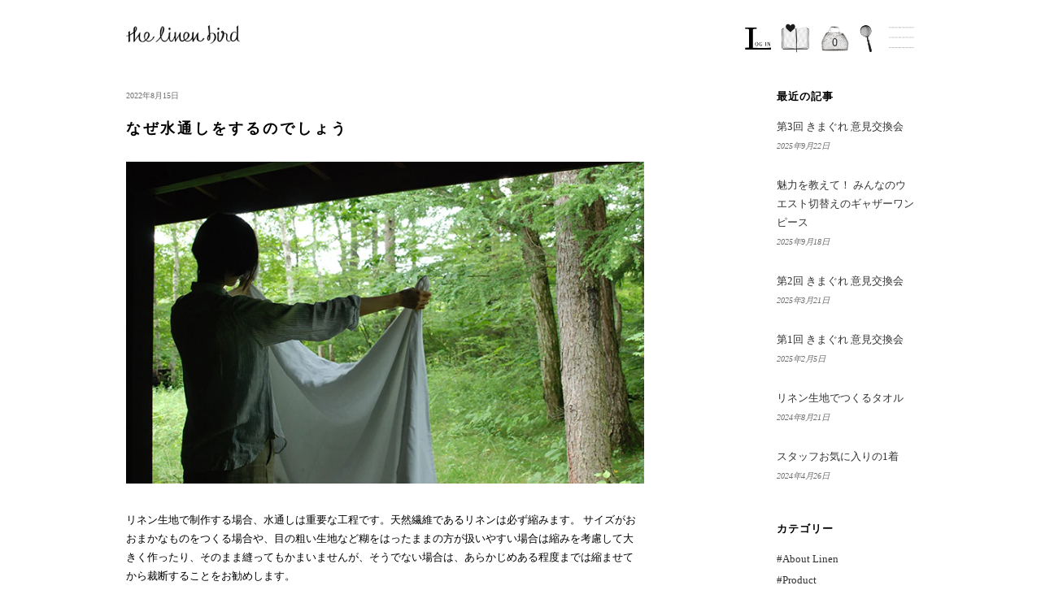

--- FILE ---
content_type: text/html; charset=utf-8
request_url: https://linenbird.com/blogs/about-linen/about-linen08?constraint=%E7%94%9F%E5%9C%B0%E3%81%AE%E8%A9%B1
body_size: 20804
content:
<!doctype html>
<html class="no-js" lang="ja">
<head>
  


  

  <!-- Basic page needs ================================================== -->
  <meta charset="utf-8">
  <meta http-equiv="X-UA-Compatible" content="IE=edge,chrome=1">

  
  <link rel="shortcut icon" href="//linenbird.com/cdn/shop/files/favicon_32x32.png?v=1614841214" type="image/png" />
  

  <!-- Title and description ================================================== -->
  <title>
  なぜ水通しをするのでしょう &ndash; タグ &quot;&quot; &ndash; the linen bird
  </title>

  
  <meta name="description" content="リネン生地で制作する場合、水通しは重要な工程です。天然繊維であるリネンは必ず縮みます。 サイズがおおまかなものをつくる場合や、目の粗い生地など糊をはったままの方が扱いやすい場合は縮みを考慮して大きく作ったり、そのまま縫ってもかまいませんが、そうでない場合は、あらかじめある程度までは縮ませてから裁断することをお勧めします。">
  

  <!-- Social meta ================================================== -->
  <!-- /snippets/social-meta-tags.liquid -->




<meta property="og:site_name" content="the linen bird">
<meta property="og:url" content="https://linenbird.com/blogs/about-linen/about-linen08">
<meta property="og:title" content="なぜ水通しをするのでしょう">
<meta property="og:type" content="article">
<meta property="og:description" content="リネン生地で制作する場合、水通しは重要な工程です。天然繊維であるリネンは必ず縮みます。 サイズがおおまかなものをつくる場合や、目の粗い生地など糊をはったままの方が扱いやすい場合は縮みを考慮して大きく作ったり、そのまま縫ってもかまいませんが、そうでない場合は、あらかじめある程度までは縮ませてから裁断することをお勧めします。">

<meta property="og:image" content="http://linenbird.com/cdn/shop/articles/thumbnail_3aed91b2-8528-47dd-9438-f4c513f42c27_1200x1200.png?v=1660543175">
<meta property="og:image:secure_url" content="https://linenbird.com/cdn/shop/articles/thumbnail_3aed91b2-8528-47dd-9438-f4c513f42c27_1200x1200.png?v=1660543175">


<meta name="twitter:card" content="summary_large_image">
<meta name="twitter:title" content="なぜ水通しをするのでしょう">
<meta name="twitter:description" content="リネン生地で制作する場合、水通しは重要な工程です。天然繊維であるリネンは必ず縮みます。 サイズがおおまかなものをつくる場合や、目の粗い生地など糊をはったままの方が扱いやすい場合は縮みを考慮して大きく作ったり、そのまま縫ってもかまいませんが、そうでない場合は、あらかじめある程度までは縮ませてから裁断することをお勧めします。">


  <!-- Helpers ================================================== -->
  <link rel="canonical" href="https://linenbird.com/blogs/about-linen/about-linen08">
  <meta name="viewport" content="width=device-width,initial-scale=1">
  <meta name="theme-color" content="#333333">

  <!-- CSS ================================================== -->
  <link href="//linenbird.com/cdn/shop/t/25/assets/timber.scss.css?v=10384257968460259401758776264" rel="stylesheet" type="text/css" media="all" />
  <link href="//linenbird.com/cdn/shop/t/25/assets/theme.scss.css?v=158477479074039654201758776264" rel="stylesheet" type="text/css" media="all" />
  <link href="//linenbird.com/cdn/shop/t/25/assets/lbcustomize.css?v=82653561421750941251758776133" rel="stylesheet" type="text/css" media="all" />
  <link href="//linenbird.com/cdn/shop/t/25/assets/lbcustomize-aboutus.css?v=132099657126422741051758776133" rel="stylesheet" type="text/css" media="all" />
  <link href="//linenbird.com/cdn/shop/t/25/assets/lbcustomize-madetoorder.css?v=125410406775875239871758776133" rel="stylesheet" type="text/css" media="all" />
  <link href="//linenbird.com/cdn/shop/t/25/assets/lbcustomize-lessongallery.css?v=95317305702147398651758776133" rel="stylesheet" type="text/css" media="all" />
  <link href="//linenbird.com/cdn/shop/t/25/assets/lbcustomize-shop.css?v=138558978197381816681758776133" rel="stylesheet" type="text/css" media="all" />
  <link href="//linenbird.com/cdn/shop/t/25/assets/lbcustomize-blog.css?v=148977398328511957691758776133" rel="stylesheet" type="text/css" media="all" />
  <link href="//linenbird.com/cdn/shop/t/25/assets/lbcustomize-classes.css?v=44567168817135494231758776133" rel="stylesheet" type="text/css" media="all" />
<script>
    window.theme = window.theme || {};

    var theme = {
      strings: {
        addToCart: "BASKET",
        soldOut: "Sold Out",
        unavailable: "お取り扱いできません",
        zoomClose: "閉じる (Esc)",
        zoomPrev: "前へ (Left arrow key)",
        zoomNext: "次へ (Right arrow key)",
        addressError: "住所を調べる際にエラーが発生しました",
        addressNoResults: "その住所は見つかりませんでした",
        addressQueryLimit: "Google APIの使用量の制限を超えました。\u003ca href=\"https:\/\/developers.google.com\/maps\/premium\/usage-limits\"\u003eプレミアムプラン\u003c\/a\u003eへのアップグレードをご検討ください。",
        authError: "あなたのGoogle Mapsのアカウント認証で問題が発生しました。"
      },
      settings: {
        // Adding some settings to allow the editor to update correctly when they are changed
        enableWideLayout: false,
        typeAccentTransform: false,
        typeAccentSpacing: true,
        baseFontSize: '13px',
        headerBaseFontSize: '30px',
        accentFontSize: '13px'
      },
      variables: {
        mediaQueryMedium: 'screen and (max-width: 768px)',
        bpSmall: false
      },
      moneyFormat: "¥{{amount_no_decimals}}"
    }

    document.documentElement.className = document.documentElement.className.replace('no-js', 'supports-js');
  </script>

  <!-- Header hook for plugins ================================================== -->
  <script>window.performance && window.performance.mark && window.performance.mark('shopify.content_for_header.start');</script><meta name="facebook-domain-verification" content="4neajuekfipjl7clhy173soly62fcv">
<meta name="facebook-domain-verification" content="0l1uhh6shga1uqlg67oxkzvep2ws11">
<meta id="shopify-digital-wallet" name="shopify-digital-wallet" content="/54204563633/digital_wallets/dialog">
<link rel="alternate" type="application/atom+xml" title="Feed" href="/blogs/about-linen.atom" />
<script async="async" src="/checkouts/internal/preloads.js?locale=ja-JP"></script>
<script id="shopify-features" type="application/json">{"accessToken":"fdfd87d3cefd6cc51807c052088e3231","betas":["rich-media-storefront-analytics"],"domain":"linenbird.com","predictiveSearch":false,"shopId":54204563633,"locale":"ja"}</script>
<script>var Shopify = Shopify || {};
Shopify.shop = "linenbird.myshopify.com";
Shopify.locale = "ja";
Shopify.currency = {"active":"JPY","rate":"1.0"};
Shopify.country = "JP";
Shopify.theme = {"name":"Theme name -Minimal- linenbirdHP2509LAなし","id":147312804017,"schema_name":"Minimal","schema_version":"12.3.0","theme_store_id":380,"role":"main"};
Shopify.theme.handle = "null";
Shopify.theme.style = {"id":null,"handle":null};
Shopify.cdnHost = "linenbird.com/cdn";
Shopify.routes = Shopify.routes || {};
Shopify.routes.root = "/";</script>
<script type="module">!function(o){(o.Shopify=o.Shopify||{}).modules=!0}(window);</script>
<script>!function(o){function n(){var o=[];function n(){o.push(Array.prototype.slice.apply(arguments))}return n.q=o,n}var t=o.Shopify=o.Shopify||{};t.loadFeatures=n(),t.autoloadFeatures=n()}(window);</script>
<script id="shop-js-analytics" type="application/json">{"pageType":"article"}</script>
<script defer="defer" async type="module" src="//linenbird.com/cdn/shopifycloud/shop-js/modules/v2/client.init-shop-cart-sync_CSE-8ASR.ja.esm.js"></script>
<script defer="defer" async type="module" src="//linenbird.com/cdn/shopifycloud/shop-js/modules/v2/chunk.common_DDD8GOhs.esm.js"></script>
<script defer="defer" async type="module" src="//linenbird.com/cdn/shopifycloud/shop-js/modules/v2/chunk.modal_B6JNj9sU.esm.js"></script>
<script type="module">
  await import("//linenbird.com/cdn/shopifycloud/shop-js/modules/v2/client.init-shop-cart-sync_CSE-8ASR.ja.esm.js");
await import("//linenbird.com/cdn/shopifycloud/shop-js/modules/v2/chunk.common_DDD8GOhs.esm.js");
await import("//linenbird.com/cdn/shopifycloud/shop-js/modules/v2/chunk.modal_B6JNj9sU.esm.js");

  window.Shopify.SignInWithShop?.initShopCartSync?.({"fedCMEnabled":true,"windoidEnabled":true});

</script>
<script>(function() {
  var isLoaded = false;
  function asyncLoad() {
    if (isLoaded) return;
    isLoaded = true;
    var urls = ["https:\/\/wishlisthero-assets.revampco.com\/store-front\/bundle2.js?shop=linenbird.myshopify.com","https:\/\/omnisnippet1.com\/platforms\/shopify.js?source=scriptTag\u0026v=2025-05-15T12\u0026shop=linenbird.myshopify.com"];
    for (var i = 0; i < urls.length; i++) {
      var s = document.createElement('script');
      s.type = 'text/javascript';
      s.async = true;
      s.src = urls[i];
      var x = document.getElementsByTagName('script')[0];
      x.parentNode.insertBefore(s, x);
    }
  };
  if(window.attachEvent) {
    window.attachEvent('onload', asyncLoad);
  } else {
    window.addEventListener('load', asyncLoad, false);
  }
})();</script>
<script id="__st">var __st={"a":54204563633,"offset":32400,"reqid":"0167af4e-99cc-4937-8424-22991c8212c7-1769756392","pageurl":"linenbird.com\/blogs\/about-linen\/about-linen08?constraint=%E7%94%9F%E5%9C%B0%E3%81%AE%E8%A9%B1","s":"articles-558183809201","u":"42594c02b11d","p":"article","rtyp":"article","rid":558183809201};</script>
<script>window.ShopifyPaypalV4VisibilityTracking = true;</script>
<script id="captcha-bootstrap">!function(){'use strict';const t='contact',e='account',n='new_comment',o=[[t,t],['blogs',n],['comments',n],[t,'customer']],c=[[e,'customer_login'],[e,'guest_login'],[e,'recover_customer_password'],[e,'create_customer']],r=t=>t.map((([t,e])=>`form[action*='/${t}']:not([data-nocaptcha='true']) input[name='form_type'][value='${e}']`)).join(','),a=t=>()=>t?[...document.querySelectorAll(t)].map((t=>t.form)):[];function s(){const t=[...o],e=r(t);return a(e)}const i='password',u='form_key',d=['recaptcha-v3-token','g-recaptcha-response','h-captcha-response',i],f=()=>{try{return window.sessionStorage}catch{return}},m='__shopify_v',_=t=>t.elements[u];function p(t,e,n=!1){try{const o=window.sessionStorage,c=JSON.parse(o.getItem(e)),{data:r}=function(t){const{data:e,action:n}=t;return t[m]||n?{data:e,action:n}:{data:t,action:n}}(c);for(const[e,n]of Object.entries(r))t.elements[e]&&(t.elements[e].value=n);n&&o.removeItem(e)}catch(o){console.error('form repopulation failed',{error:o})}}const l='form_type',E='cptcha';function T(t){t.dataset[E]=!0}const w=window,h=w.document,L='Shopify',v='ce_forms',y='captcha';let A=!1;((t,e)=>{const n=(g='f06e6c50-85a8-45c8-87d0-21a2b65856fe',I='https://cdn.shopify.com/shopifycloud/storefront-forms-hcaptcha/ce_storefront_forms_captcha_hcaptcha.v1.5.2.iife.js',D={infoText:'hCaptchaによる保護',privacyText:'プライバシー',termsText:'利用規約'},(t,e,n)=>{const o=w[L][v],c=o.bindForm;if(c)return c(t,g,e,D).then(n);var r;o.q.push([[t,g,e,D],n]),r=I,A||(h.body.append(Object.assign(h.createElement('script'),{id:'captcha-provider',async:!0,src:r})),A=!0)});var g,I,D;w[L]=w[L]||{},w[L][v]=w[L][v]||{},w[L][v].q=[],w[L][y]=w[L][y]||{},w[L][y].protect=function(t,e){n(t,void 0,e),T(t)},Object.freeze(w[L][y]),function(t,e,n,w,h,L){const[v,y,A,g]=function(t,e,n){const i=e?o:[],u=t?c:[],d=[...i,...u],f=r(d),m=r(i),_=r(d.filter((([t,e])=>n.includes(e))));return[a(f),a(m),a(_),s()]}(w,h,L),I=t=>{const e=t.target;return e instanceof HTMLFormElement?e:e&&e.form},D=t=>v().includes(t);t.addEventListener('submit',(t=>{const e=I(t);if(!e)return;const n=D(e)&&!e.dataset.hcaptchaBound&&!e.dataset.recaptchaBound,o=_(e),c=g().includes(e)&&(!o||!o.value);(n||c)&&t.preventDefault(),c&&!n&&(function(t){try{if(!f())return;!function(t){const e=f();if(!e)return;const n=_(t);if(!n)return;const o=n.value;o&&e.removeItem(o)}(t);const e=Array.from(Array(32),(()=>Math.random().toString(36)[2])).join('');!function(t,e){_(t)||t.append(Object.assign(document.createElement('input'),{type:'hidden',name:u})),t.elements[u].value=e}(t,e),function(t,e){const n=f();if(!n)return;const o=[...t.querySelectorAll(`input[type='${i}']`)].map((({name:t})=>t)),c=[...d,...o],r={};for(const[a,s]of new FormData(t).entries())c.includes(a)||(r[a]=s);n.setItem(e,JSON.stringify({[m]:1,action:t.action,data:r}))}(t,e)}catch(e){console.error('failed to persist form',e)}}(e),e.submit())}));const S=(t,e)=>{t&&!t.dataset[E]&&(n(t,e.some((e=>e===t))),T(t))};for(const o of['focusin','change'])t.addEventListener(o,(t=>{const e=I(t);D(e)&&S(e,y())}));const B=e.get('form_key'),M=e.get(l),P=B&&M;t.addEventListener('DOMContentLoaded',(()=>{const t=y();if(P)for(const e of t)e.elements[l].value===M&&p(e,B);[...new Set([...A(),...v().filter((t=>'true'===t.dataset.shopifyCaptcha))])].forEach((e=>S(e,t)))}))}(h,new URLSearchParams(w.location.search),n,t,e,['guest_login'])})(!0,!0)}();</script>
<script integrity="sha256-4kQ18oKyAcykRKYeNunJcIwy7WH5gtpwJnB7kiuLZ1E=" data-source-attribution="shopify.loadfeatures" defer="defer" src="//linenbird.com/cdn/shopifycloud/storefront/assets/storefront/load_feature-a0a9edcb.js" crossorigin="anonymous"></script>
<script data-source-attribution="shopify.dynamic_checkout.dynamic.init">var Shopify=Shopify||{};Shopify.PaymentButton=Shopify.PaymentButton||{isStorefrontPortableWallets:!0,init:function(){window.Shopify.PaymentButton.init=function(){};var t=document.createElement("script");t.src="https://linenbird.com/cdn/shopifycloud/portable-wallets/latest/portable-wallets.ja.js",t.type="module",document.head.appendChild(t)}};
</script>
<script data-source-attribution="shopify.dynamic_checkout.buyer_consent">
  function portableWalletsHideBuyerConsent(e){var t=document.getElementById("shopify-buyer-consent"),n=document.getElementById("shopify-subscription-policy-button");t&&n&&(t.classList.add("hidden"),t.setAttribute("aria-hidden","true"),n.removeEventListener("click",e))}function portableWalletsShowBuyerConsent(e){var t=document.getElementById("shopify-buyer-consent"),n=document.getElementById("shopify-subscription-policy-button");t&&n&&(t.classList.remove("hidden"),t.removeAttribute("aria-hidden"),n.addEventListener("click",e))}window.Shopify?.PaymentButton&&(window.Shopify.PaymentButton.hideBuyerConsent=portableWalletsHideBuyerConsent,window.Shopify.PaymentButton.showBuyerConsent=portableWalletsShowBuyerConsent);
</script>
<script data-source-attribution="shopify.dynamic_checkout.cart.bootstrap">document.addEventListener("DOMContentLoaded",(function(){function t(){return document.querySelector("shopify-accelerated-checkout-cart, shopify-accelerated-checkout")}if(t())Shopify.PaymentButton.init();else{new MutationObserver((function(e,n){t()&&(Shopify.PaymentButton.init(),n.disconnect())})).observe(document.body,{childList:!0,subtree:!0})}}));
</script>

<script>window.performance && window.performance.mark && window.performance.mark('shopify.content_for_header.end');</script>

  <script src="//linenbird.com/cdn/shop/t/25/assets/jquery-2.2.3.min.js?v=58211863146907186831758776133" type="text/javascript"></script>

  <script src="//linenbird.com/cdn/shop/t/25/assets/lazysizes.min.js?v=155223123402716617051758776133" async="async"></script>
  


<!-- Font icon for header icons -->
<link href="https://wishlisthero-assets.revampco.com/safe-icons/css/wishlisthero-icons.css" rel="stylesheet"/>
<!-- Style for floating buttons and others -->
<style type="text/css">
    .wishlisthero-floating {
        position: absolute;
          right:5px;
        top: 5px;
        z-index: 23;
        border-radius: 100%;
    }

    .wishlisthero-floating:hover {
        background-color: rgba(0, 0, 0, 0.05);
    }

    .wishlisthero-floating button {
        font-size: 20px !important;
        width: 40px !important;
        padding: 0.125em 0 0 !important;
    }


.MuiTypography-body2 ,.MuiTypography-body1 ,.MuiTypography-caption ,.MuiTypography-button ,.MuiTypography-h1 ,.MuiTypography-h2 ,.MuiTypography-h3 ,.MuiTypography-h4 ,.MuiTypography-h5 ,.MuiTypography-h6 ,.MuiTypography-subtitle1 ,.MuiTypography-subtitle2 ,.MuiTypography-overline , MuiButton-root{
     font-family: inherit !important; /*Roboto, Helvetica, Arial, sans-serif;*/
}
.MuiTypography-h1 , .MuiTypography-h2 , .MuiTypography-h3 , .MuiTypography-h4 , .MuiTypography-h5 , .MuiTypography-h6 , .MuiButton-root, .MuiCardHeader-title a{
     font-family: ,  !important;
     font-family: "New York", Iowan Old Style, Apple Garamond, Baskerville, Times New Roman, Droid Serif, Times, Source Serif Pro, serif, Apple Color Emoji, Segoe UI Emoji, Segoe UI Symbol !important;
}

    /****************************************************************************************/
    /* For some theme shared view need some spacing */
    /*
    #wishlist-hero-shared-list-view {
  margin-top: 15px;
  margin-bottom: 15px;
}
#wishlist-hero-shared-list-view h1 {
  padding-left: 5px;
}

#wishlisthero-product-page-button-container {
  padding-top: 15px;
}
*/
    /****************************************************************************************/
    /* #wishlisthero-product-page-button-container button {
  padding-left: 1px !important;
} */
    /****************************************************************************************/
    /* Customize the indicator when wishlist has items AND the normal indicator not working */
    span.wishlist-hero-items-count:not(.wishlist-hero-header-show-count) {
position: absolute;
  top: -5px;
  right: 2px;
  width: 10px;
  height: 10px;
  background-color: black; 
  background-color: #000000; 
    border-radius: 100%;
}
  span.wishlist-hero-items-count.wishlist-hero-header-show-count{
       /*vertical-align: text-bottom;
       margin-right: 5px;*/
    visibility:hidden
  }
@media screen and (max-width: 768px) {
span.wishlist-hero-items-count:not(.wishlist-hero-header-show-count) {
/*top: 3px;
right: -3px;*/

}
  span.wishlist-hero-items-count.wishlist-hero-header-show-count{
       vertical-align: baseline;
  }
} 
</style>
<script>window.wishlisthero_cartDotClasses=['cart-page-link', 'is-visible'];</script>
<script>window.wishlisthero_buttonProdPageClasses=['btn','btn--wide','btn--secondary'];</script>
<script>window.wishlisthero_buttonProdPageFontSize='auto';</script>
 <script type='text/javascript'>try{
   window.WishListHero_setting = {"ButtonColor":"rgba(0, 0, 0, 1)","IconColor":"rgba(255, 255, 255, 1)","IconType":"Heart","ButtonTextBeforeAdding":"ADD TO WISHLIST","ButtonTextAfterAdding":"ADDED TO WISHLIST","AnimationAfterAddition":"None","ButtonTextAddToCart":"ADD TO CART","ButtonTextOutOfStock":"OUT OF STOCK","ButtonTextAddAllToCart":"ADD ALL TO CART","ButtonTextRemoveAllToCart":"REMOVE ALL FROM WISHLIST","AddedProductNotificationText":"Product added to wishlist successfully","AddedProductToCartNotificationText":"Product added to cart successfully","ViewCartLinkText":"View Cart","SharePopup_TitleText":"Share My wishlist","SharePopup_shareBtnText":"Share","SharePopup_shareHederText":"Share on Social Networks","SharePopup_shareCopyText":"Or copy Wishlist link to share","SharePopup_shareCancelBtnText":"cancel","SharePopup_shareCopyBtnText":"copy","SendEMailPopup_BtnText":"send email","SendEMailPopup_FromText":"From Name","SendEMailPopup_ToText":"To email","SendEMailPopup_BodyText":"Body","SendEMailPopup_SendBtnText":"send","SendEMailPopup_TitleText":"Send My Wislist via Email","AddProductMessageText":"Are you sure you want to add all items to cart ?","RemoveProductMessageText":"Are you sure you want to remove this item from your wishlist ?","RemoveAllProductMessageText":"Are you sure you want to remove all items from your wishlist ?","RemovedProductNotificationText":"Product removed from wishlist successfully","AddAllOutOfStockProductNotificationText":"There seems to have been an issue adding items to cart, please try again later","RemovePopupOkText":"ok","RemovePopup_HeaderText":"ARE YOU SURE?","ViewWishlistText":"View wishlist","EmptyWishlistText":"there are no items in this wishlist","BuyNowButtonText":"Buy Now","BuyNowButtonColor":"rgb(144, 86, 162)","BuyNowTextButtonColor":"rgb(255, 255, 255)","Wishlist_Title":"My Wishlist","WishlistHeaderTitleAlignment":"Left","WishlistProductImageSize":"Normal","PriceColor":"rgba(0, 0, 0, 1)","HeaderFontSize":"30","PriceFontSize":"18","ProductNameFontSize":"16","LaunchPointType":"header_menu","DisplayWishlistAs":"popup_window","DisplayButtonAs":"icon_only","PopupSize":"md","HideAddToCartButton":false,"NoRedirectAfterAddToCart":false,"DisableGuestCustomer":true,"LoginPopupContent":"Please login to save your wishlist across devices.","LoginPopupLoginBtnText":"Login","LoginPopupContentFontSize":"20","NotificationPopupPosition":"right","WishlistButtonTextColor":"rgba(255, 255, 255, 1)","EnableRemoveFromWishlistAfterAddButtonText":"REMOVE FROM WISHLIST","_id":"60bed8ae6f953f7d2e80cefd","EnableCollection":false,"EnableShare":true,"RemovePowerBy":false,"EnableFBPixel":false,"DisapleApp":false,"FloatPointPossition":"bottom_right","HeartStateToggle":true,"HeaderMenuItemsIndicator":true,"EnableRemoveFromWishlistAfterAdd":true,"Shop":"linenbird.myshopify.com","shop":"linenbird.myshopify.com","Status":"Active","Plan":"FREE"};  
  }catch(e){ console.error('Error loading config',e); } </script><script>window.is_hulkpo_installed=true</script><!-- BEGIN app block: shopify://apps/hulk-product-options/blocks/app-embed/380168ef-9475-4244-a291-f66b189208b5 --><!-- BEGIN app snippet: hulkapps_product_options --><script>
    
        window.hulkapps = {
        shop_slug: "linenbird",
        store_id: "linenbird.myshopify.com",
        money_format: "¥{{amount_no_decimals}}",
        cart: null,
        product: null,
        product_collections: null,
        product_variants: null,
        is_volume_discount: null,
        is_product_option: true,
        product_id: null,
        page_type: null,
        po_url: "https://productoption.hulkapps.com",
        po_proxy_url: "https://linenbird.com",
        vd_url: "https://volumediscount.hulkapps.com",
        customer: null,
        hulkapps_extension_js: true

    }
    window.is_hulkpo_installed=true
    

      window.hulkapps.page_type = "cart";
      window.hulkapps.cart = {"note":null,"attributes":{},"original_total_price":0,"total_price":0,"total_discount":0,"total_weight":0.0,"item_count":0,"items":[],"requires_shipping":false,"currency":"JPY","items_subtotal_price":0,"cart_level_discount_applications":[],"checkout_charge_amount":0}
      if (typeof window.hulkapps.cart.items == "object") {
        for (var i=0; i<window.hulkapps.cart.items.length; i++) {
          ["sku", "grams", "vendor", "url", "image", "handle", "requires_shipping", "product_type", "product_description"].map(function(a) {
            delete window.hulkapps.cart.items[i][a]
          })
        }
      }
      window.hulkapps.cart_collections = {}
      

    

</script>

<!-- END app snippet --><!-- END app block --><script src="https://cdn.shopify.com/extensions/019c02fb-3214-7e8c-89e5-32df48ed35b1/mr-point-16/assets/mr-point.js" type="text/javascript" defer="defer"></script>
<link href="https://cdn.shopify.com/extensions/019c02fb-3214-7e8c-89e5-32df48ed35b1/mr-point-16/assets/form-embed.css" rel="stylesheet" type="text/css" media="all">
<script src="https://cdn.shopify.com/extensions/019bfe0f-96b2-7808-bdb5-a9d9753cdc9c/productoption-175/assets/hulkcode.js" type="text/javascript" defer="defer"></script>
<link href="https://cdn.shopify.com/extensions/019bfe0f-96b2-7808-bdb5-a9d9753cdc9c/productoption-175/assets/hulkcode.css" rel="stylesheet" type="text/css" media="all">
<link href="https://monorail-edge.shopifysvc.com" rel="dns-prefetch">
<script>(function(){if ("sendBeacon" in navigator && "performance" in window) {try {var session_token_from_headers = performance.getEntriesByType('navigation')[0].serverTiming.find(x => x.name == '_s').description;} catch {var session_token_from_headers = undefined;}var session_cookie_matches = document.cookie.match(/_shopify_s=([^;]*)/);var session_token_from_cookie = session_cookie_matches && session_cookie_matches.length === 2 ? session_cookie_matches[1] : "";var session_token = session_token_from_headers || session_token_from_cookie || "";function handle_abandonment_event(e) {var entries = performance.getEntries().filter(function(entry) {return /monorail-edge.shopifysvc.com/.test(entry.name);});if (!window.abandonment_tracked && entries.length === 0) {window.abandonment_tracked = true;var currentMs = Date.now();var navigation_start = performance.timing.navigationStart;var payload = {shop_id: 54204563633,url: window.location.href,navigation_start,duration: currentMs - navigation_start,session_token,page_type: "article"};window.navigator.sendBeacon("https://monorail-edge.shopifysvc.com/v1/produce", JSON.stringify({schema_id: "online_store_buyer_site_abandonment/1.1",payload: payload,metadata: {event_created_at_ms: currentMs,event_sent_at_ms: currentMs}}));}}window.addEventListener('pagehide', handle_abandonment_event);}}());</script>
<script id="web-pixels-manager-setup">(function e(e,d,r,n,o){if(void 0===o&&(o={}),!Boolean(null===(a=null===(i=window.Shopify)||void 0===i?void 0:i.analytics)||void 0===a?void 0:a.replayQueue)){var i,a;window.Shopify=window.Shopify||{};var t=window.Shopify;t.analytics=t.analytics||{};var s=t.analytics;s.replayQueue=[],s.publish=function(e,d,r){return s.replayQueue.push([e,d,r]),!0};try{self.performance.mark("wpm:start")}catch(e){}var l=function(){var e={modern:/Edge?\/(1{2}[4-9]|1[2-9]\d|[2-9]\d{2}|\d{4,})\.\d+(\.\d+|)|Firefox\/(1{2}[4-9]|1[2-9]\d|[2-9]\d{2}|\d{4,})\.\d+(\.\d+|)|Chrom(ium|e)\/(9{2}|\d{3,})\.\d+(\.\d+|)|(Maci|X1{2}).+ Version\/(15\.\d+|(1[6-9]|[2-9]\d|\d{3,})\.\d+)([,.]\d+|)( \(\w+\)|)( Mobile\/\w+|) Safari\/|Chrome.+OPR\/(9{2}|\d{3,})\.\d+\.\d+|(CPU[ +]OS|iPhone[ +]OS|CPU[ +]iPhone|CPU IPhone OS|CPU iPad OS)[ +]+(15[._]\d+|(1[6-9]|[2-9]\d|\d{3,})[._]\d+)([._]\d+|)|Android:?[ /-](13[3-9]|1[4-9]\d|[2-9]\d{2}|\d{4,})(\.\d+|)(\.\d+|)|Android.+Firefox\/(13[5-9]|1[4-9]\d|[2-9]\d{2}|\d{4,})\.\d+(\.\d+|)|Android.+Chrom(ium|e)\/(13[3-9]|1[4-9]\d|[2-9]\d{2}|\d{4,})\.\d+(\.\d+|)|SamsungBrowser\/([2-9]\d|\d{3,})\.\d+/,legacy:/Edge?\/(1[6-9]|[2-9]\d|\d{3,})\.\d+(\.\d+|)|Firefox\/(5[4-9]|[6-9]\d|\d{3,})\.\d+(\.\d+|)|Chrom(ium|e)\/(5[1-9]|[6-9]\d|\d{3,})\.\d+(\.\d+|)([\d.]+$|.*Safari\/(?![\d.]+ Edge\/[\d.]+$))|(Maci|X1{2}).+ Version\/(10\.\d+|(1[1-9]|[2-9]\d|\d{3,})\.\d+)([,.]\d+|)( \(\w+\)|)( Mobile\/\w+|) Safari\/|Chrome.+OPR\/(3[89]|[4-9]\d|\d{3,})\.\d+\.\d+|(CPU[ +]OS|iPhone[ +]OS|CPU[ +]iPhone|CPU IPhone OS|CPU iPad OS)[ +]+(10[._]\d+|(1[1-9]|[2-9]\d|\d{3,})[._]\d+)([._]\d+|)|Android:?[ /-](13[3-9]|1[4-9]\d|[2-9]\d{2}|\d{4,})(\.\d+|)(\.\d+|)|Mobile Safari.+OPR\/([89]\d|\d{3,})\.\d+\.\d+|Android.+Firefox\/(13[5-9]|1[4-9]\d|[2-9]\d{2}|\d{4,})\.\d+(\.\d+|)|Android.+Chrom(ium|e)\/(13[3-9]|1[4-9]\d|[2-9]\d{2}|\d{4,})\.\d+(\.\d+|)|Android.+(UC? ?Browser|UCWEB|U3)[ /]?(15\.([5-9]|\d{2,})|(1[6-9]|[2-9]\d|\d{3,})\.\d+)\.\d+|SamsungBrowser\/(5\.\d+|([6-9]|\d{2,})\.\d+)|Android.+MQ{2}Browser\/(14(\.(9|\d{2,})|)|(1[5-9]|[2-9]\d|\d{3,})(\.\d+|))(\.\d+|)|K[Aa][Ii]OS\/(3\.\d+|([4-9]|\d{2,})\.\d+)(\.\d+|)/},d=e.modern,r=e.legacy,n=navigator.userAgent;return n.match(d)?"modern":n.match(r)?"legacy":"unknown"}(),u="modern"===l?"modern":"legacy",c=(null!=n?n:{modern:"",legacy:""})[u],f=function(e){return[e.baseUrl,"/wpm","/b",e.hashVersion,"modern"===e.buildTarget?"m":"l",".js"].join("")}({baseUrl:d,hashVersion:r,buildTarget:u}),m=function(e){var d=e.version,r=e.bundleTarget,n=e.surface,o=e.pageUrl,i=e.monorailEndpoint;return{emit:function(e){var a=e.status,t=e.errorMsg,s=(new Date).getTime(),l=JSON.stringify({metadata:{event_sent_at_ms:s},events:[{schema_id:"web_pixels_manager_load/3.1",payload:{version:d,bundle_target:r,page_url:o,status:a,surface:n,error_msg:t},metadata:{event_created_at_ms:s}}]});if(!i)return console&&console.warn&&console.warn("[Web Pixels Manager] No Monorail endpoint provided, skipping logging."),!1;try{return self.navigator.sendBeacon.bind(self.navigator)(i,l)}catch(e){}var u=new XMLHttpRequest;try{return u.open("POST",i,!0),u.setRequestHeader("Content-Type","text/plain"),u.send(l),!0}catch(e){return console&&console.warn&&console.warn("[Web Pixels Manager] Got an unhandled error while logging to Monorail."),!1}}}}({version:r,bundleTarget:l,surface:e.surface,pageUrl:self.location.href,monorailEndpoint:e.monorailEndpoint});try{o.browserTarget=l,function(e){var d=e.src,r=e.async,n=void 0===r||r,o=e.onload,i=e.onerror,a=e.sri,t=e.scriptDataAttributes,s=void 0===t?{}:t,l=document.createElement("script"),u=document.querySelector("head"),c=document.querySelector("body");if(l.async=n,l.src=d,a&&(l.integrity=a,l.crossOrigin="anonymous"),s)for(var f in s)if(Object.prototype.hasOwnProperty.call(s,f))try{l.dataset[f]=s[f]}catch(e){}if(o&&l.addEventListener("load",o),i&&l.addEventListener("error",i),u)u.appendChild(l);else{if(!c)throw new Error("Did not find a head or body element to append the script");c.appendChild(l)}}({src:f,async:!0,onload:function(){if(!function(){var e,d;return Boolean(null===(d=null===(e=window.Shopify)||void 0===e?void 0:e.analytics)||void 0===d?void 0:d.initialized)}()){var d=window.webPixelsManager.init(e)||void 0;if(d){var r=window.Shopify.analytics;r.replayQueue.forEach((function(e){var r=e[0],n=e[1],o=e[2];d.publishCustomEvent(r,n,o)})),r.replayQueue=[],r.publish=d.publishCustomEvent,r.visitor=d.visitor,r.initialized=!0}}},onerror:function(){return m.emit({status:"failed",errorMsg:"".concat(f," has failed to load")})},sri:function(e){var d=/^sha384-[A-Za-z0-9+/=]+$/;return"string"==typeof e&&d.test(e)}(c)?c:"",scriptDataAttributes:o}),m.emit({status:"loading"})}catch(e){m.emit({status:"failed",errorMsg:(null==e?void 0:e.message)||"Unknown error"})}}})({shopId: 54204563633,storefrontBaseUrl: "https://linenbird.com",extensionsBaseUrl: "https://extensions.shopifycdn.com/cdn/shopifycloud/web-pixels-manager",monorailEndpoint: "https://monorail-edge.shopifysvc.com/unstable/produce_batch",surface: "storefront-renderer",enabledBetaFlags: ["2dca8a86"],webPixelsConfigList: [{"id":"524681393","configuration":"{\"config\":\"{\\\"pixel_id\\\":\\\"G-6E8YPLM8XH\\\",\\\"gtag_events\\\":[{\\\"type\\\":\\\"purchase\\\",\\\"action_label\\\":\\\"G-6E8YPLM8XH\\\"},{\\\"type\\\":\\\"page_view\\\",\\\"action_label\\\":\\\"G-6E8YPLM8XH\\\"},{\\\"type\\\":\\\"view_item\\\",\\\"action_label\\\":\\\"G-6E8YPLM8XH\\\"},{\\\"type\\\":\\\"search\\\",\\\"action_label\\\":\\\"G-6E8YPLM8XH\\\"},{\\\"type\\\":\\\"add_to_cart\\\",\\\"action_label\\\":\\\"G-6E8YPLM8XH\\\"},{\\\"type\\\":\\\"begin_checkout\\\",\\\"action_label\\\":\\\"G-6E8YPLM8XH\\\"},{\\\"type\\\":\\\"add_payment_info\\\",\\\"action_label\\\":\\\"G-6E8YPLM8XH\\\"}],\\\"enable_monitoring_mode\\\":false}\"}","eventPayloadVersion":"v1","runtimeContext":"OPEN","scriptVersion":"b2a88bafab3e21179ed38636efcd8a93","type":"APP","apiClientId":1780363,"privacyPurposes":[],"dataSharingAdjustments":{"protectedCustomerApprovalScopes":["read_customer_address","read_customer_email","read_customer_name","read_customer_personal_data","read_customer_phone"]}},{"id":"202178737","configuration":"{\"pixel_id\":\"524163209419610\",\"pixel_type\":\"facebook_pixel\",\"metaapp_system_user_token\":\"-\"}","eventPayloadVersion":"v1","runtimeContext":"OPEN","scriptVersion":"ca16bc87fe92b6042fbaa3acc2fbdaa6","type":"APP","apiClientId":2329312,"privacyPurposes":["ANALYTICS","MARKETING","SALE_OF_DATA"],"dataSharingAdjustments":{"protectedCustomerApprovalScopes":["read_customer_address","read_customer_email","read_customer_name","read_customer_personal_data","read_customer_phone"]}},{"id":"110035121","configuration":"{\"apiURL\":\"https:\/\/api.omnisend.com\",\"appURL\":\"https:\/\/app.omnisend.com\",\"brandID\":\"642f8f0221ff6db6e0b1a017\",\"trackingURL\":\"https:\/\/wt.omnisendlink.com\"}","eventPayloadVersion":"v1","runtimeContext":"STRICT","scriptVersion":"aa9feb15e63a302383aa48b053211bbb","type":"APP","apiClientId":186001,"privacyPurposes":["ANALYTICS","MARKETING","SALE_OF_DATA"],"dataSharingAdjustments":{"protectedCustomerApprovalScopes":["read_customer_address","read_customer_email","read_customer_name","read_customer_personal_data","read_customer_phone"]}},{"id":"shopify-app-pixel","configuration":"{}","eventPayloadVersion":"v1","runtimeContext":"STRICT","scriptVersion":"0450","apiClientId":"shopify-pixel","type":"APP","privacyPurposes":["ANALYTICS","MARKETING"]},{"id":"shopify-custom-pixel","eventPayloadVersion":"v1","runtimeContext":"LAX","scriptVersion":"0450","apiClientId":"shopify-pixel","type":"CUSTOM","privacyPurposes":["ANALYTICS","MARKETING"]}],isMerchantRequest: false,initData: {"shop":{"name":"the linen bird","paymentSettings":{"currencyCode":"JPY"},"myshopifyDomain":"linenbird.myshopify.com","countryCode":"JP","storefrontUrl":"https:\/\/linenbird.com"},"customer":null,"cart":null,"checkout":null,"productVariants":[],"purchasingCompany":null},},"https://linenbird.com/cdn","1d2a099fw23dfb22ep557258f5m7a2edbae",{"modern":"","legacy":""},{"shopId":"54204563633","storefrontBaseUrl":"https:\/\/linenbird.com","extensionBaseUrl":"https:\/\/extensions.shopifycdn.com\/cdn\/shopifycloud\/web-pixels-manager","surface":"storefront-renderer","enabledBetaFlags":"[\"2dca8a86\"]","isMerchantRequest":"false","hashVersion":"1d2a099fw23dfb22ep557258f5m7a2edbae","publish":"custom","events":"[[\"page_viewed\",{}]]"});</script><script>
  window.ShopifyAnalytics = window.ShopifyAnalytics || {};
  window.ShopifyAnalytics.meta = window.ShopifyAnalytics.meta || {};
  window.ShopifyAnalytics.meta.currency = 'JPY';
  var meta = {"page":{"pageType":"article","resourceType":"article","resourceId":558183809201,"requestId":"0167af4e-99cc-4937-8424-22991c8212c7-1769756392"}};
  for (var attr in meta) {
    window.ShopifyAnalytics.meta[attr] = meta[attr];
  }
</script>
<script class="analytics">
  (function () {
    var customDocumentWrite = function(content) {
      var jquery = null;

      if (window.jQuery) {
        jquery = window.jQuery;
      } else if (window.Checkout && window.Checkout.$) {
        jquery = window.Checkout.$;
      }

      if (jquery) {
        jquery('body').append(content);
      }
    };

    var hasLoggedConversion = function(token) {
      if (token) {
        return document.cookie.indexOf('loggedConversion=' + token) !== -1;
      }
      return false;
    }

    var setCookieIfConversion = function(token) {
      if (token) {
        var twoMonthsFromNow = new Date(Date.now());
        twoMonthsFromNow.setMonth(twoMonthsFromNow.getMonth() + 2);

        document.cookie = 'loggedConversion=' + token + '; expires=' + twoMonthsFromNow;
      }
    }

    var trekkie = window.ShopifyAnalytics.lib = window.trekkie = window.trekkie || [];
    if (trekkie.integrations) {
      return;
    }
    trekkie.methods = [
      'identify',
      'page',
      'ready',
      'track',
      'trackForm',
      'trackLink'
    ];
    trekkie.factory = function(method) {
      return function() {
        var args = Array.prototype.slice.call(arguments);
        args.unshift(method);
        trekkie.push(args);
        return trekkie;
      };
    };
    for (var i = 0; i < trekkie.methods.length; i++) {
      var key = trekkie.methods[i];
      trekkie[key] = trekkie.factory(key);
    }
    trekkie.load = function(config) {
      trekkie.config = config || {};
      trekkie.config.initialDocumentCookie = document.cookie;
      var first = document.getElementsByTagName('script')[0];
      var script = document.createElement('script');
      script.type = 'text/javascript';
      script.onerror = function(e) {
        var scriptFallback = document.createElement('script');
        scriptFallback.type = 'text/javascript';
        scriptFallback.onerror = function(error) {
                var Monorail = {
      produce: function produce(monorailDomain, schemaId, payload) {
        var currentMs = new Date().getTime();
        var event = {
          schema_id: schemaId,
          payload: payload,
          metadata: {
            event_created_at_ms: currentMs,
            event_sent_at_ms: currentMs
          }
        };
        return Monorail.sendRequest("https://" + monorailDomain + "/v1/produce", JSON.stringify(event));
      },
      sendRequest: function sendRequest(endpointUrl, payload) {
        // Try the sendBeacon API
        if (window && window.navigator && typeof window.navigator.sendBeacon === 'function' && typeof window.Blob === 'function' && !Monorail.isIos12()) {
          var blobData = new window.Blob([payload], {
            type: 'text/plain'
          });

          if (window.navigator.sendBeacon(endpointUrl, blobData)) {
            return true;
          } // sendBeacon was not successful

        } // XHR beacon

        var xhr = new XMLHttpRequest();

        try {
          xhr.open('POST', endpointUrl);
          xhr.setRequestHeader('Content-Type', 'text/plain');
          xhr.send(payload);
        } catch (e) {
          console.log(e);
        }

        return false;
      },
      isIos12: function isIos12() {
        return window.navigator.userAgent.lastIndexOf('iPhone; CPU iPhone OS 12_') !== -1 || window.navigator.userAgent.lastIndexOf('iPad; CPU OS 12_') !== -1;
      }
    };
    Monorail.produce('monorail-edge.shopifysvc.com',
      'trekkie_storefront_load_errors/1.1',
      {shop_id: 54204563633,
      theme_id: 147312804017,
      app_name: "storefront",
      context_url: window.location.href,
      source_url: "//linenbird.com/cdn/s/trekkie.storefront.c59ea00e0474b293ae6629561379568a2d7c4bba.min.js"});

        };
        scriptFallback.async = true;
        scriptFallback.src = '//linenbird.com/cdn/s/trekkie.storefront.c59ea00e0474b293ae6629561379568a2d7c4bba.min.js';
        first.parentNode.insertBefore(scriptFallback, first);
      };
      script.async = true;
      script.src = '//linenbird.com/cdn/s/trekkie.storefront.c59ea00e0474b293ae6629561379568a2d7c4bba.min.js';
      first.parentNode.insertBefore(script, first);
    };
    trekkie.load(
      {"Trekkie":{"appName":"storefront","development":false,"defaultAttributes":{"shopId":54204563633,"isMerchantRequest":null,"themeId":147312804017,"themeCityHash":"10955487350761010714","contentLanguage":"ja","currency":"JPY","eventMetadataId":"427f8cad-63b0-4851-9a87-00f9a7a211e0"},"isServerSideCookieWritingEnabled":true,"monorailRegion":"shop_domain","enabledBetaFlags":["65f19447","b5387b81"]},"Session Attribution":{},"S2S":{"facebookCapiEnabled":true,"source":"trekkie-storefront-renderer","apiClientId":580111}}
    );

    var loaded = false;
    trekkie.ready(function() {
      if (loaded) return;
      loaded = true;

      window.ShopifyAnalytics.lib = window.trekkie;

      var originalDocumentWrite = document.write;
      document.write = customDocumentWrite;
      try { window.ShopifyAnalytics.merchantGoogleAnalytics.call(this); } catch(error) {};
      document.write = originalDocumentWrite;

      window.ShopifyAnalytics.lib.page(null,{"pageType":"article","resourceType":"article","resourceId":558183809201,"requestId":"0167af4e-99cc-4937-8424-22991c8212c7-1769756392","shopifyEmitted":true});

      var match = window.location.pathname.match(/checkouts\/(.+)\/(thank_you|post_purchase)/)
      var token = match? match[1]: undefined;
      if (!hasLoggedConversion(token)) {
        setCookieIfConversion(token);
        
      }
    });


        var eventsListenerScript = document.createElement('script');
        eventsListenerScript.async = true;
        eventsListenerScript.src = "//linenbird.com/cdn/shopifycloud/storefront/assets/shop_events_listener-3da45d37.js";
        document.getElementsByTagName('head')[0].appendChild(eventsListenerScript);

})();</script>
  <script>
  if (!window.ga || (window.ga && typeof window.ga !== 'function')) {
    window.ga = function ga() {
      (window.ga.q = window.ga.q || []).push(arguments);
      if (window.Shopify && window.Shopify.analytics && typeof window.Shopify.analytics.publish === 'function') {
        window.Shopify.analytics.publish("ga_stub_called", {}, {sendTo: "google_osp_migration"});
      }
      console.error("Shopify's Google Analytics stub called with:", Array.from(arguments), "\nSee https://help.shopify.com/manual/promoting-marketing/pixels/pixel-migration#google for more information.");
    };
    if (window.Shopify && window.Shopify.analytics && typeof window.Shopify.analytics.publish === 'function') {
      window.Shopify.analytics.publish("ga_stub_initialized", {}, {sendTo: "google_osp_migration"});
    }
  }
</script>
<script
  defer
  src="https://linenbird.com/cdn/shopifycloud/perf-kit/shopify-perf-kit-3.1.0.min.js"
  data-application="storefront-renderer"
  data-shop-id="54204563633"
  data-render-region="gcp-us-central1"
  data-page-type="article"
  data-theme-instance-id="147312804017"
  data-theme-name="Minimal"
  data-theme-version="12.3.0"
  data-monorail-region="shop_domain"
  data-resource-timing-sampling-rate="10"
  data-shs="true"
  data-shs-beacon="true"
  data-shs-export-with-fetch="true"
  data-shs-logs-sample-rate="1"
  data-shs-beacon-endpoint="https://linenbird.com/api/collect"
></script>
</head>
  

  
  

<body id="なぜ水通しをするのでしょう" class="template-article"><style>
.modal-custom{display:none;position:fixed;z-index:10000;left:0;top:0;width:100%;height:100%;overflow:auto;background-color:#000;background-color:rgba(0,0,0,.4)}.modal-content-custom{background-color:#fefefe;margin:15% auto;padding:20px;border:1px solid #888;width:80%}.close-custom{color:#aaa;float:right;font-size:28px;font-weight:700;margin-right:-10px;margin-top:-45px}.close-custom:focus,.close-custom:hover{color:#000;text-decoration:none;cursor:pointer}#loader{display:none;position:absolute;left:50%;top:50%;z-index:10000;width:150px;height:150px;margin:-75px 0 0 -75px;border:16px solid #f3f3f3;border-radius:50%;border-top:16px solid #3498db;width:120px;height:120px;-webkit-animation:spin 2s linear infinite;animation:spin 2s linear infinite}@-webkit-keyframes spin{0%{-webkit-transform:rotate(0)}100%{-webkit-transform:rotate(360deg)}}@keyframes spin{0%{transform:rotate(0)}100%{transform:rotate(360deg)}}.animate-bottom{position:relative;-webkit-animation-name:animatebottom;-webkit-animation-duration:1s;animation-name:animatebottom;animation-duration:1s}@-webkit-keyframes animatebottom{from{bottom:-100px;opacity:0}to{bottom:0;opacity:1}}@keyframes animatebottom{from{bottom:-100px;opacity:0}to{bottom:0;opacity:1}}
</style>
<div id="loader"></div>
<div id="myModal" class="modal-custom"> <div class="modal-content-custom"> <div id="purchase_limit_messages"></div><span class="close-custom">&times;</span> </div></div>

<script type="text/javascript">  
  
var template = "article";

var customer_id = "";
  
function myJQueryCode() {
  	
	  var modal = document.getElementById("myModal"),
    span = document.getElementsByClassName("close-custom")[0];
  
    function checkLimit(e,click = false) {
       
      e.customer_id = customer_id;
       
       $.ajax({
          type: "POST",
          url: "/a/cart-update",
          dataType: "json",
          data: e,
          success: function(e) {
              if (1 == e.error) {
                  var t = "<ul>";
                  $.each(e.messages, function(e, n) {
                      t += "<li>" + n + "</li>"
                  }), t += "</ul>", $("#purchase_limit_messages").html(t), document.getElementById("myModal").style.display = "block"
              } else if(click) {
                window.location.replace('/checkout');
              }
              document.getElementById("loader").style.display = "none"
          }
      	});
      }
  
  if(template == 'cart'){
  
      jQuery.getJSON("/cart.js", function(e) {
          checkLimit(e)
      }), span.onclick = function() {
          modal.style.display = "none"
      }, window.onclick = function(e) {
          e.target == modal && (modal.style.display = "none")
      };
  }
  
      jQuery(document).on("click","button[name='checkout']",function(e){
        document.getElementById("loader").style.display = "block";
        e.preventDefault();
        jQuery.getJSON("/cart.js", function(cartItems) {
          	checkLimit(cartItems,true);
      	});
      });
  	
  	  jQuery(document).on("click","input[name='checkout']",function(e){
        document.getElementById("loader").style.display = "block";
        e.preventDefault();
        jQuery.getJSON("/cart.js", function(cartItems) {
          	checkLimit(cartItems,true);
      	});
      });
      
      jQuery(document).on("click",span,function(e){
         modal.style.display = "none";
      });
      
      jQuery(document).on("click","a[href='/checkout']",function(e){
          document.getElementById("loader").style.display = "block";
          e.preventDefault();
          jQuery.getJSON("/cart.js", function(cartItems) {
            	checkLimit(cartItems,true);
        	});
      });
}
if(typeof jQuery=='undefined') {
    var headTag = document.getElementsByTagName("head")[0];
    var jqTag = document.createElement('script');
    jqTag.type = 'text/javascript';
    jqTag.src = 'https://ajax.googleapis.com/ajax/libs/jquery/3.4.1/jquery.min.js';
    jqTag.onload = myJQueryCode;
    headTag.appendChild(jqTag);
} else {
     myJQueryCode();
}
</script>

  <div id="shopify-section-header" class="shopify-section"><style>
  .logo__image-wrapper {
    max-width: 140px;
  }
  /*================= If logo is above navigation ================== */
  

  /*============ If logo is on the same line as navigation ============ */
  


  
    @media screen and (min-width: 769px) {
      .site-nav {
        text-align: right!important;
      }
    }
  
</style>

<div data-section-id="header" data-section-type="header-section">
  <div class="header-bar">
    <div class="wrapper medium-down--hide">
      <div class="post-large--display-table">

        
          <div class="header-bar__left post-large--display-table-cell">

            

            

            

          </div>
        
      </div>
    </div>

    <div class="wrapper post-large--hide announcement-bar--mobile">
      
    </div>

    
  </div>

  <header class="site-header" role="banner">
    <div class="wrapper">

      
        <div class="grid--full post-large--display-table">
          <div class="grid__item post-large--one-third medium--one-third small--one-half post-large--display-table-cell">
            
              <div class="h1 site-header__logo" itemscope itemtype="http://schema.org/Organization">
            
              
                <noscript>
                  
                  <div class="logo__image-wrapper">
                    <img src="//linenbird.com/cdn/shop/files/LBlogo_e920c2dc-9a10-4dda-bef7-9bf5e9e3570f_140x.png?v=1623304121" alt="the linen bird" />
                  </div>
                </noscript>
                <div class="logo__image-wrapper supports-js">
              
                      <!-- 119行段めも書き換え -->
                  <a href="https://linenbird.com" itemprop="url" style="padding-top:16.23931623931624%;">
                    
                    <img class="logo__image lazyload"
                         src="//linenbird.com/cdn/shop/files/LBlogo_e920c2dc-9a10-4dda-bef7-9bf5e9e3570f_300x300.png?v=1623304121"
                         data-src="//linenbird.com/cdn/shop/files/LBlogo_e920c2dc-9a10-4dda-bef7-9bf5e9e3570f_{width}x.png?v=1623304121"
                         data-widths="[120, 180, 360, 540, 720, 900, 1080, 1296, 1512, 1728, 1944, 2048]"
                         data-aspectratio="6.157894736842105"
                         data-sizes="auto"
                         alt="the linen bird"
                         itemprop="logo">
                  </a>
                </div>
              
            
              </div>
            
          </div>
          
          
          
            <div class="grid__item post-large--two-thirds medium--two-thirds small--one-half post-large--display-table-cell lb-header-icons">
              
            <ul class="header-bar__module header-bar__module--list">
              
                <li class="header_login">
                  <a href="/account/login" id="customer_login_link"><img src="//linenbird.com/cdn/shop/files/login_small.png?v=9932136379127840873" alt="Login"></a>
                </li>
              
              <li>



<!-- Wishlist Hero Header Icon -->
 <a class="site-header__icon site-header__link wishlist-hero-header-icon wishlist-hero-header-show-count" href="#hero-wishlist" >
    <i aria-hidden="true" class="wlh-icon-heart-empty wlh-Icon" focusable="false" role="presentation" style="font-size: 1.3em;font-weight:900;padding-top: 3px;color:inherit;"></i>
</a> 
<!-- end --></li>
              <li>
            <a href="/cart" class="cart-page-link header-cart-page-link-btn">
              <span class="cart-count header-bar__cart-count hidden-count">0</span>
            </a></li>
              <li class="header-bar__search small--hide"><a href="/search"><img src="//linenbird.com/cdn/shop/files/search_small.png?v=3845593514877791489" alt="search"></a></li>
              <li class="header-bar__menubtn"><button type="button" class="mobile-nav-trigger" id="MobileNavTrigger" aria-controls="MobileNav" aria-expanded="false">
                <img src="https://cdn.shopify.com/s/files/1/0542/0456/3633/files/humburger01.png?v=1629446452">
        </button></li>
            </ul>
          
             
              
            </div>
          
        </div>
          <nav role="navigation">
  <ul id="MobileNav" class="mobile-nav">
    
      
        
        <li class="mobile-nav__link" aria-haspopup="true">
          <a
            href="/collections"
            class="mobile-nav__sublist-trigger"
            aria-controls="MobileNav-Parent-1"
            aria-expanded="false">
            ONLINE SHOP
            <span class="icon-fallback-text mobile-nav__sublist-expand" aria-hidden="true">
  <span class="icon icon-plus" aria-hidden="true"></span>
  <span class="fallback-text">+</span>
</span>
<span class="icon-fallback-text mobile-nav__sublist-contract" aria-hidden="true">
  <span class="icon icon-minus" aria-hidden="true"></span>
  <span class="fallback-text">-</span>
</span>

          </a>
          <ul
            id="MobileNav-Parent-1"
            class="mobile-nav__sublist">
            
            
              
                
                <li class="mobile-nav__sublist-link">
                  <a
                    href="/collections/the-linen-bird-haberdashery"
                    class="mobile-nav__sublist-trigger"
                    aria-controls="MobileNav-Child-1-1"
                    aria-expanded="false"
                    >
                    the linen bird haberdashery
                    <span class="icon-fallback-text mobile-nav__sublist-expand" aria-hidden="true">
  <span class="icon icon-plus" aria-hidden="true"></span>
  <span class="fallback-text">+</span>
</span>
<span class="icon-fallback-text mobile-nav__sublist-contract" aria-hidden="true">
  <span class="icon icon-minus" aria-hidden="true"></span>
  <span class="fallback-text">-</span>
</span>

                  </a>
                  <ul
                    id="MobileNav-Child-1-1"
                    class="mobile-nav__sublist mobile-nav__sublist--grandchilds">
                    
                      <li class="mobile-nav__sublist-link">
                        <a
                          href="/collections/fabric"
                          >
                          Fabric
                        </a>
                      </li>
                    
                      <li class="mobile-nav__sublist-link">
                        <a
                          href="/collections/tools"
                          >
                          Tools
                        </a>
                      </li>
                    
                      <li class="mobile-nav__sublist-link">
                        <a
                          href="/collections/notions"
                          >
                          Notions
                        </a>
                      </li>
                    
                      <li class="mobile-nav__sublist-link">
                        <a
                          href="/collections/kit"
                          >
                          Kit
                        </a>
                      </li>
                    
                      <li class="mobile-nav__sublist-link">
                        <a
                          href="/collections/patterns-books"
                          >
                          Patterns &amp; Books
                        </a>
                      </li>
                    
                      <li class="mobile-nav__sublist-link">
                        <a
                          href="/collections/order01"
                          >
                          セミオーダー会
                        </a>
                      </li>
                    
                      <li class="mobile-nav__sublist-link">
                        <a
                          href="/collections/coucou"
                          >
                          おしゃれぐまクゥクゥのたのしい一日
                        </a>
                      </li>
                    
                  </ul>
                </li>
              
            
              
                <li class="mobile-nav__sublist-link">
                  <a
                    href="https://tlbhome.com/"
                    >
                    the linen bird home
                  </a>
                </li>
              
            
          </ul>
        </li>
      
    
      
        
        <li class="mobile-nav__link" aria-haspopup="true">
          <a
            href="#"
            class="mobile-nav__sublist-trigger"
            aria-controls="MobileNav-Parent-2"
            aria-expanded="false">
            SHOP
            <span class="icon-fallback-text mobile-nav__sublist-expand" aria-hidden="true">
  <span class="icon icon-plus" aria-hidden="true"></span>
  <span class="fallback-text">+</span>
</span>
<span class="icon-fallback-text mobile-nav__sublist-contract" aria-hidden="true">
  <span class="icon icon-minus" aria-hidden="true"></span>
  <span class="fallback-text">-</span>
</span>

          </a>
          <ul
            id="MobileNav-Parent-2"
            class="mobile-nav__sublist">
            
            
              
                <li class="mobile-nav__sublist-link">
                  <a
                    href="/pages/the-linen-bird-futako"
                    >
                    the linen bird 二子玉川
                  </a>
                </li>
              
            
              
                <li class="mobile-nav__sublist-link">
                  <a
                    href="/pages/the-linen-bird-kitahama"
                    >
                    the linen bird 北浜
                  </a>
                </li>
              
            
              
                <li class="mobile-nav__sublist-link">
                  <a
                    href="/blogs/news"
                    >
                    NEWS
                  </a>
                </li>
              
            
              
                <li class="mobile-nav__sublist-link">
                  <a
                    href="/pages/about-us"
                    >
                    ABOUT US
                  </a>
                </li>
              
            
          </ul>
        </li>
      
    
      
        <li class="mobile-nav__link">
          <a
            href="/blogs/classes"
            class="mobile-nav"
            >
            WORKSHOP
          </a>
        </li>
      
    
      
        <li class="mobile-nav__link">
          <a
            href="/blogs/event"
            class="mobile-nav"
            >
            EVENT
          </a>
        </li>
      
    
      
        
        <li class="mobile-nav__link" aria-haspopup="true">
          <a
            href="#"
            class="mobile-nav__sublist-trigger"
            aria-controls="MobileNav-Parent-5"
            aria-expanded="false">
            MADE TO ORDER
            <span class="icon-fallback-text mobile-nav__sublist-expand" aria-hidden="true">
  <span class="icon icon-plus" aria-hidden="true"></span>
  <span class="fallback-text">+</span>
</span>
<span class="icon-fallback-text mobile-nav__sublist-contract" aria-hidden="true">
  <span class="icon icon-minus" aria-hidden="true"></span>
  <span class="fallback-text">-</span>
</span>

          </a>
          <ul
            id="MobileNav-Parent-5"
            class="mobile-nav__sublist">
            
            
              
                <li class="mobile-nav__sublist-link">
                  <a
                    href="https://order.linenbird.com/linen_kurashi/"
                    >
                    SOFT FURNISHING
                  </a>
                </li>
              
            
              
                
                <li class="mobile-nav__sublist-link">
                  <a
                    href="/pages/made-to-order"
                    class="mobile-nav__sublist-trigger"
                    aria-controls="MobileNav-Child-5-2"
                    aria-expanded="false"
                    >
                    CLOTHING
                    <span class="icon-fallback-text mobile-nav__sublist-expand" aria-hidden="true">
  <span class="icon icon-plus" aria-hidden="true"></span>
  <span class="fallback-text">+</span>
</span>
<span class="icon-fallback-text mobile-nav__sublist-contract" aria-hidden="true">
  <span class="icon icon-minus" aria-hidden="true"></span>
  <span class="fallback-text">-</span>
</span>

                  </a>
                  <ul
                    id="MobileNav-Child-5-2"
                    class="mobile-nav__sublist mobile-nav__sublist--grandchilds">
                    
                      <li class="mobile-nav__sublist-link">
                        <a
                          href="/pages/made-to-order"
                          >
                          Catalog
                        </a>
                      </li>
                    
                      <li class="mobile-nav__sublist-link">
                        <a
                          href="/blogs/made-to-order-gallery"
                          >
                          Gallery
                        </a>
                      </li>
                    
                  </ul>
                </li>
              
            
          </ul>
        </li>
      
    
      
        <li class="mobile-nav__link">
          <a
            href="/blogs/about-linen"
            class="mobile-nav"
            aria-current="page">
            ABOUT LINEN
          </a>
        </li>
      
    
      
        
        <li class="mobile-nav__link" aria-haspopup="true">
          <a
            href="#"
            class="mobile-nav__sublist-trigger"
            aria-controls="MobileNav-Parent-7"
            aria-expanded="false">
            INSTAGRAM
            <span class="icon-fallback-text mobile-nav__sublist-expand" aria-hidden="true">
  <span class="icon icon-plus" aria-hidden="true"></span>
  <span class="fallback-text">+</span>
</span>
<span class="icon-fallback-text mobile-nav__sublist-contract" aria-hidden="true">
  <span class="icon icon-minus" aria-hidden="true"></span>
  <span class="fallback-text">-</span>
</span>

          </a>
          <ul
            id="MobileNav-Parent-7"
            class="mobile-nav__sublist">
            
            
              
                <li class="mobile-nav__sublist-link">
                  <a
                    href="https://www.instagram.com/thelinenbird_haberdashery/"
                    >
                    the linen bird haberdashery
                  </a>
                </li>
              
            
              
                <li class="mobile-nav__sublist-link">
                  <a
                    href="https://www.instagram.com/thelinenbird_futakotamagawa/"
                    >
                    the linen bird Futakotamagawa
                  </a>
                </li>
              
            
              
                <li class="mobile-nav__sublist-link">
                  <a
                    href="https://www.instagram.com/thelinenbird_kitahama/"
                    >
                    the linen bird Kitahama
                  </a>
                </li>
              
            
              
                <li class="mobile-nav__sublist-link">
                  <a
                    href="https://www.instagram.com/tlb_home/"
                    >
                    TLB HOME
                  </a>
                </li>
              
            
          </ul>
        </li>
      
    

   <!-- 
      
        <li class="mobile-nav__link">
          <a href="/account/login" id="customer_login_link">ログイン</a>
        </li>
        <li class="mobile-nav__link">
          <a href="/account/register" id="customer_register_link">会員登録</a>
        </li>
      
    -->

    <li class="mobile-nav__link">
      
        <div class="header-bar__module header-bar__search">
          


  <form action="/search" method="get" class="header-bar__search-form clearfix" role="search">
    
    <button type="submit" class="btn btn--search icon-fallback-text header-bar__search-submit">
      <span class="icon icon-search" aria-hidden="true"></span>
      <span class="fallback-text">検索する</span>
    </button>
    <input type="search" name="q" value="" aria-label="検索する" class="header-bar__search-input" placeholder="検索する">
  </form>


        </div>
      
    </li>
  </ul>
</nav>

      

    </div>
  </header>
</div>


</div>

  <main class="wrapper main-content" role="main">
    <div class="grid">
        <div class="grid__item">
          

<div id="shopify-section-lb-article" class="shopify-section">







<div class="grid" data-section-id="lb-article" data-section-type="lb-article">

  <article class="grid__item post-large--four-fifths" itemscope itemtype="http://schema.org/Article">

    <div class="grid">
      <div class="grid__item post-large--ten-twelfths">

        
        
        <header class="section-header">
          
          <p class="article-datetime">
 <time datetime="2022-08-15T15:06:20Z">2022年8月15日</time>
            
  
            <!-- タグ出力 -->



  
        <!-- ENDタグ出力 --> 
            
            
          <!--
          
            <span class="meta-sep">&#8226;</span>
            
              <a href="/blogs/about-linen/tagged/about-linen">#About Linen</a>
            
          -->
        </p>
          <h1 class="section-header__title">なぜ水通しをするのでしょう</h1>
        </header>

        

        <div class="rte" itemprop="articleBody">
          <div>
<img src="https://cdn.shopify.com/s/files/1/0542/0456/3633/files/aboutlinen04.png?v=1660533674" alt="なぜ水通しをするのでしょう"><br>
<p class="lead">リネン生地で制作する場合、水通しは重要な工程です。天然繊維であるリネンは必ず縮みます。 サイズがおおまかなものをつくる場合や、目の粗い生地など糊をはったままの方が扱いやすい場合は縮みを考慮して大きく作ったり、そのまま縫ってもかまいませんが、そうでない場合は、あらかじめある程度までは縮ませてから裁断することをお勧めします。</p>
</div>
<section>
<h3 class="blogSubtitle">◇ 裁断した後の縮みをなるべく少なく</h3>
<h4 class="blogSubtitle">生地の地直し</h4>
<p>織り機では直角に交わっていた縦糸と横糸も、さまざまな工程を経るとゆがみが生じます。そのまま縫製してしまうと、ひねりが加わるなどの不具合が起こります。 そこで、水通しをして癖をほどいてから、アイロンでなるたけ直交するように生地をならします。</p>
</section>
<section>
<h4 class="blogSubtitle">お化粧を落として本来の風合いを取り戻す</h4>
<p>生地を織る段階でスムーズに作業が進むように、機にかけられる糸には糊（のり）がついています。 そのため、織りあがった生地や縫製された製品には、お化粧の糊がついてピンとはったままです。また、生機（きばた＝織り機から外したままの生地）の無漂白・未晒し生地にとっては、灰汁（あく）を抜くための重要な作業でもあります。 本来の風合いがいきるアイテムや、ナイトウェアに袖を通す前などには、水通しをして、糊を溶かしだしましょう。<br><br><span>しかし、水通しは適した方法で行わないと、せっかく選んだ生地がだいなしになってしまいます。どのようなことに注意すればよいのでしょうか。</span></p>
</section>
<section>
<h3 class="blogSubtitle">◇ 水通しは、洗濯機や浴槽などでゆっくりと行います</h3>
<h4 class="blogSubtitle">洗濯機で行う場合</h4>
<p>きっちりと折りたたんだまま洗濯機に入れたり、生地のボリュームに対して少ない水量で行うと、生地が十分に浸らなかったり、部分的にこすれたりすることがあります。すると、縮みむらが生じたりたたみ角で色落ちしてしまいます。 生地が泳ぐくらいのたっぷりの水に数時間つけおき（つけおきコースなど）、その後普通に洗濯して、軽めに脱水します。</p>
<div>
<img src="https://cdn.shopify.com/s/files/1/0542/0456/3633/files/aboutlinen04-01.png?v=1659940722" alt="リネンの水通し">
<p>△ <em>（左）水が少なくきっちり畳んだまま　（右）おった部分で白く色が抜けてしまった状態</em></p>
</div>
<div>
<img src="https://cdn.shopify.com/s/files/1/0542/0456/3633/files/aboutlinen04-01_2.png?v=1659940761" alt="リネンの水通し">
<p>△ <em>生地が泳ぐくらいたっぷりの水で</em></p>
</div>
<h4 class="blogSubtitle">小さなものなら洗面器やボール、大きなものなら浴槽へ</h4>
<p>大きめの生地は、洗濯機の水量を最大にしても充分にできるかどうか心配です。そこでおすすめなのが、洗濯機よりも水量の多い、浴槽に浸ける方法です。ぬるま湯につけると、糊が溶け出しやすく、より効果的です。ナイトウェアやベッドリネンなど肌に触れるアイテムにも向いています。お風呂の残り湯を利用してもよいでしょう。 ひと晩つけて次の日の朝、すすいで絞るか、洗濯機をまわしてから軽く脱水します。</p>
</section>
<section>
<div>
<img src="https://cdn.shopify.com/s/files/1/0542/0456/3633/files/aboutlinen04-02_6f603721-419e-43e5-9d8c-b2487598813c.png?v=1660535764" alt="なぜ水通しをするのでしょう"><br>
<p>△ <em>大きめのものは浴槽へ</em></p>
</div>
<p style="margin-top: 2em;">水通しはお湯で行う場合も多いため湯通しとも言われ、湯通しを請け負うプロもいます。プロが行う生地への加工には「湯のし」もあります。「湯のし」とは蒸気を吹き付けてからアイロンでおさえて、生地のゆがみを直したり収縮させたりする加工です。単独でも行われますが、水通しにプラスすることにより、さらに布地が安定します。</p>
</section>
<section>
<h3 class="blogSubtitle">◇ 地直し</h3>
<h4 class="blogSubtitle">仕上げにアイロン</h4>
<p>すすぎが終わったら、シワにならないよう軽めに脱水して、日陰で干します。 そして、効果が出やすいよう、生乾きのうちに地直しをします。 ゆがみが大きい場合は、縦方向や斜め方向に引っ張って整えます。 布目をよく見て、縦糸と横糸が平行になるように、アイロンをかけて整えていきます。</p>
<p> <img src="https://cdn.shopify.com/s/files/1/0542/0456/3633/files/aboutlinen04-5_01f5bc8e-f4db-46bf-8dfb-6de7e88eb43b.png?v=1660277016" alt="なぜ水通しをするのでしょう"></p>
<h4 class="blogSubtitle">乾燥機にかけてみたら…</h4>
<p>水通しや洗濯をして、いざ干す段になると、おっくうになることもある大判のシーツやブランケット。じめじめした日、乾燥機にかけてしまった…リネンバードスタッフに意外と多い、リネン生地でも乾燥機にかけてしまう派。 乾燥機にかけると、びっくりするくらい縮んでしまい、数年先まで使い込んだ後のような風貌になります。新品のものでもくったりとしたリネンらしい柔らかさも味わえます。つまりは繊維を傷めているということなのですが。（あくまでも裏技、おすすめはしません…） 実際に、リネン工場でも、生地をソフトにする仕上げ加工として、似た方法が行われています。</p>
</section>
        </div>

        

        
        
          <hr class="hr--clear hr--small">
          <p class="clearfix">
            
              <span class="left">
                &larr; <a href="/blogs/about-linen/neringa" title="">Older Post</a>
              </span>
            
            
              <span class="right">
                <a href="/blogs/about-linen/about-linen09" title="">Newer Post</a> &rarr;
              </span>
            
          </p>
        

        

      </div>
    </div>
  </article>

  <aside class="sidebar grid__item post-large--one-fifth">
    <h3 class="h4">最近の記事</h3>

  <p>
    <a href="/blogs/about-linen/%E3%81%8D%E3%81%BE%E3%81%90%E3%82%8C%E6%84%8F%E8%A6%8B%E4%BA%A4%E6%8F%9B%E4%BC%9A-%E7%AC%AC3%E5%9B%9E">第3回  きまぐれ 意見交換会</a>
    <br>
    <time pubdate datetime="2025-09-22T16:17:25Z">
      <em class="text-light">2025年9月22日</em>
    </time>
  </p>

  <p>
    <a href="/blogs/about-linen/colmun2025">魅力を教えて！ みんなのウエスト切替えのギャザーワンピース</a>
    <br>
    <time pubdate datetime="2025-09-18T15:23:31Z">
      <em class="text-light">2025年9月18日</em>
    </time>
  </p>

  <p>
    <a href="/blogs/about-linen/%E3%81%8D%E3%81%BE%E3%81%90%E3%82%8C-curtein">第2回  きまぐれ 意見交換会</a>
    <br>
    <time pubdate datetime="2025-03-21T16:02:28Z">
      <em class="text-light">2025年3月21日</em>
    </time>
  </p>

  <p>
    <a href="/blogs/about-linen/%E3%81%8D%E3%81%BE%E3%81%90%E3%82%8C">第1回  きまぐれ 意見交換会</a>
    <br>
    <time pubdate datetime="2025-02-05T14:17:53Z">
      <em class="text-light">2025年2月5日</em>
    </time>
  </p>

  <p>
    <a href="/blogs/about-linen/about-linen19">リネン生地でつくるタオル</a>
    <br>
    <time pubdate datetime="2024-08-21T10:36:55Z">
      <em class="text-light">2024年8月21日</em>
    </time>
  </p>

  <p>
    <a href="/blogs/about-linen/2404order3">スタッフお気に入りの1着</a>
    <br>
    <time pubdate datetime="2024-04-26T16:45:13Z">
      <em class="text-light">2024年4月26日</em>
    </time>
  </p>



  <h3 class="h4">カテゴリー</h3>
  <ul>
    
      
      <li><a href="/blogs/about-linen/about-linen08?constraint=about-linen" title="Show products matching tag #About Linen">#About Linen</a></li>
      
    
      
      <li><a href="/blogs/about-linen/about-linen08?constraint=product" title="Show products matching tag #Product">#Product</a></li>
      
    
      
      <li><a href="/blogs/about-linen/about-linen08?constraint=%E7%94%9F%E5%9C%B0%E3%81%AE%E8%A9%B1" title="Show products matching tag #生地の話">#生地の話</a></li>
      
    
  </ul>


  </aside>
</div>






</div>

        </div>
    </div>
  </main>
  <div id="shopify-section-footer" class="shopify-section"><footer class="site-footer small--text-center" role="contentinfo">

<div class="wrapper">

  <div class="grid-uniform">

    

    

    
      
          <div class="grid__item post-large--one-quarter medium--one-half">
            <h3 class="h4">SHOP</h3>
            <div class="rte"></div>
            <div class="rte"><div>
<strong>リネンバード 二子玉川</strong><ul>
<li>〒158-0094 東京都世田谷区玉川3-12-11</li>
<li>open／10:30 - 18:00 水曜定休</li>
<li>info@linenbird.com</li>
<li>03-5797-5517</li>
<li>
<a href="https://www.instagram.com/thelinenbird_haberdashery/" target="_blank"><img class="footer-snsimg" src="https://cdn.shopify.com/s/files/1/0542/0456/3633/files/1.png?v=1617086251"></a><a href="https://www.instagram.com/thelinenbird_futakotamagawa/" target="_blank"><img class="footer-snsimg" src="https://cdn.shopify.com/s/files/1/0542/0456/3633/files/1.png?v=1617086251"></a><a href="https://goo.gl/maps/qYSAD56qFSDuGD1F7" target="_blank"><img class="footer-mapimg" src="https://cdn.shopify.com/s/files/1/0542/0456/3633/files/3.png?v=1620963554"></a>
</li>
</ul>
</div>



<div>
<strong>リネンバード 北浜</strong><ul>
<li>〒541-0043 大阪府大阪市中央区高麗橋1-7-3<br>北浜プラザ内1F</li>
<li>open／10:30 - 19:00 木曜定休</li>
<li>kitahama@linenbird.com</li>
<li>06-6223-5517</li>
<li>
<a href="https://www.instagram.com/thelinenbird_kitahama/" target="_blank"><img class="footer-snsimg" src="https://cdn.shopify.com/s/files/1/0542/0456/3633/files/1.png?v=1617086251"></a><a href="https://goo.gl/maps/pa5w3B2WA3kVQv5i9" target="_blank"><img class="footer-mapimg" src="https://cdn.shopify.com/s/files/1/0542/0456/3633/files/3.png?v=1620963554"></a>
</li>
</ul>
</div></div>
          </div>


        
    
      
          <div class="grid__item post-large--one-quarter medium--one-half">
            
            <h3 class="h4">the linen bird online shop</h3>
            
            <ul class="site-footer__links">
              
                <li><a href="https://linenbird.myshopify.com/account/login">会員登録・変更</a></li>
              
                <li><a href="/account">マイページ</a></li>
              
                <li><a href="/pages/guide">お買い物ガイド</a></li>
              
                <li><a href="/pages/contact">online shop お問い合わせ</a></li>
              
                <li><a href="/policies/privacy-policy">プライバシーポリシー</a></li>
              
                <li><a href="/policies/legal-notice">特定商取引法に基づく表示</a></li>
              
            </ul>
          </div>

        
    
      
          <div class="grid__item post-large--one-quarter medium--one-half">
            <h3 class="h4">online shop CONTACT</h3>
            <div class="rte"></div>
            <div class="rte">mail：online@linenbird.com<br>
10：00～17：00<br>土・日曜・祝 定休<br>
〒158-0094 東京都世田谷区玉川3-12-11<br>
<a href="https://linenbird.myshopify.com/pages/contact">online shop お問い合わせ</a></div>
          </div>


        
    
      
          <div class="grid__item post-large--one-quarter medium--one-half footer_newsletter">
            <!--<h3 class="h4">ニュースレター</h3>-->
            
              <p>メールマガジンを購読する</p>
            
            <div class="form-vertical small--hide">
  <form method="post" action="/contact#contact_form" id="contact_form" accept-charset="UTF-8" class="contact-form"><input type="hidden" name="form_type" value="customer" /><input type="hidden" name="utf8" value="✓" />
    
    
      <input type="hidden" name="contact[tags]" value="newsletter">
      <input type="email" value="" placeholder="メールアドレスをご入力ください" name="contact[email]" id="Email" class="input-group-field" aria-label="メールアドレスをご入力ください" autocorrect="off" autocapitalize="off">
      <input type="submit" class="btn" name="subscribe" id="subscribe" value="登録する">
    
  </form>
</div>
<div class="form-vertical post-large--hide large--hide medium--hide">
  <form method="post" action="/contact#contact_form" id="contact_form" accept-charset="UTF-8" class="contact-form"><input type="hidden" name="form_type" value="customer" /><input type="hidden" name="utf8" value="✓" />
    
    
      <input type="hidden" name="contact[tags]" value="newsletter">
      <div class="input-group">
        <input type="email" value="" placeholder="メールアドレスをご入力ください" name="contact[email]" id="Email" class="input-group-field" aria-label="メールアドレスをご入力ください" autocorrect="off" autocapitalize="off">
        <span class="input-group-btn">
          <button type="submit" class="btn" name="commit" id="subscribe">登録する</button>
        </span>
      </div>
    
  </form>
</div>

          </div>

      
    
  </div>

  <hr class="hr--small hr--clear">

  <div class="grid">
    <div class="grid__item text-center">
      <p class="site-footer__links"> &copy; 2026, <a href="/" title="">the linen bird</a>. </p>
    </div>
  </div>

  
</div>

  


</footer>






<style> 
.h4 {
  font-size:1.3rem;
}

  </style></div>

  


  <ul hidden>
    <li id="a11y-refresh-page-message">選択範囲を選択すると、ページ全体がリフレッシュされます</li>
    <li id="a11y-external-message">新しいウィンドウで開く</li>
    <li id="a11y-new-window-external-message">外部のウェブサイトを新しいウィンドウで開く</li>
  </ul>

  <script src="//linenbird.com/cdn/shop/t/25/assets/theme.js?v=111521626819710852421758776133" type="text/javascript"></script>
 
      
    

    
    

    <div class="back-to-top hide"><a href="#"></a></div>
    <!--<span>Back to the top</span>--> 
    </a>
    <link href="//use.fontawesome.com/releases/v5.6.4/css/all.css" rel="stylesheet" type="text/css" media="all" />
    
<style>
.back-to-top{
  width: 50px;
  height: 50px;
  position: fixed;
  right: 2em;
  bottom: 3em;
  background: #333;
  opacity: 0.6;
  border-radius: 50%;
}
.back-to-top a{
  position: relative;
  display: block;
  width: 50px;
  height: 50px;
  text-decoration: none;
}
.back-to-top a::before{
  font-family: 'Font Awesome 5 Free';
  font-weight: 900;
  content: '\f0d8';
  font-size: 25px;
  color: #fff;
  position: absolute;
  width: 25px;
  height: 25px;
  top: 0;
  bottom: 5;
  right: 0;
  left: 0;
  margin: auto;
  text-align: center;
  
    .hide {
    display: none!important;
    }
    </style>

    <script>
    (function() {
    function trackScroll() {
        var scrolled = window.pageYOffset;
        var coords = 300;

        if (scrolled > coords) {
        goTopBtn.classList.remove('hide');
        }
        if (scrolled < coords) {
        goTopBtn.classList.add('hide');
        }
    }

    function backToTop() {
        if (window.pageYOffset > 0) {
        window.scrollBy(0, -80);
        setTimeout(backToTop, 0);
        }
    }

    var goTopBtn = document.querySelector('.back-to-top');

    window.addEventListener('scroll', trackScroll);
    goTopBtn.addEventListener('click', backToTop);
    })();
    </script>
  
<div id="shopify-block-AWnhHZE1iajltdUlLV__5398662086541004797" class="shopify-block shopify-app-block">


  
  </div></body>
</html>


--- FILE ---
content_type: text/css
request_url: https://linenbird.com/cdn/shop/t/25/assets/lbcustomize.css?v=82653561421750941251758776133
body_size: 1048
content:
/** Shopify CDN: Minification failed

Line 32:1 "@import" is only valid at the top level
Line 39:3 "@import" is only valid at the top level

**/
/* The linen bird customize */
html {font-size:62.5%; }
body, input, textarea, button, select {
 font-family: 'YuMincho','Yu Mincho','Yu Mincho Light','游明朝体',serif;  
 font-size: 1.3rem; /* currently ems cause chrome bug misinterpreting rems on body element */
 line-height: 1.8;
 font-weight: 400;
 color: #000;
}

h1, .h1, h2, .h2, h3, .h3, h4, .h4, h5, .h5, h6, .h6 {
 font-family: 'YuMincho','Yu Mincho','Yu Mincho Light','游明朝体',serif;  
 font-size: 1.6rem;
}


h1 { letter-spacing: 0.3rem;}
h2 { letter-spacing: 0.3rem; }
h3 { letter-spacing: 0.1rem; }
h4 { letter-spacing: 0.08rem; }
h5 { letter-spacing: 0.05rem; }
h6 { letter-spacing: 0; }


.quicksand{
 @import url('https://fonts.googleapis.com/css2?family=Quicksand:wght@500&display=swap');
 font-family: "Quicksand", "sans-serif";
 font-size: 1.4rem;
 letter-spacing: 0.5rem;
}

.kiwi{
   @import url('https://fonts.googleapis.com/css2?family=Kiwi+Maru:wght@300&family=Montserrat:wght@200&family=Sawarabi+Mincho&family=Shippori+Mincho&display=swap');
 font-family:"Kiwi Maru", "serif";
 letter-spacing: 0.5rem;
}

/* Larger than phablet */
@media (min-width: 768px) {

}


/* Links */
a {
  text-decoration: none; }
a:hover {
  text-decoration: none;  }
a:hover img {
  text-decoration: none; 
  border-bottom: none; }



/* HEADER –––––––––––––––––––––––––––––––––––––––––––––––––– */

/*.header-bar{display:none;}*/

.site-header {
  padding: 0;
}

.site-header__logo{
  margin-bottom:0.6em;
}
.header-bar__module--list {
  height:36px;
  margin-left:12px;
  margin-bottom:8px;
  mix-blend-mode: multiply;
  display:flex;
  justify-content: flex-end;
}
.header-bar__module--list li {
  margin-left: 12px !important;
}
.header_login img,
.header_logout img {
  height:28px;
  width:;
  margin-top: 4px;
}

.wishlist-hero-header-icon {
  background: url('/cdn/shop/files/okiniiri.png?v=1625467703') no-repeat center center;
  background-size: contain;
  width: 36px;
  height:36px;
  display: inline-block;
}
.wishlist-hero-header-icon i {
  display:none;
}
.header-bar__module .header-cart-page-link-btn {
  background: url('/cdn/shop/files/cart.png?v=1625467703') no-repeat center center;
  background-size: contain;
  width: 36px;
  height:36px;
  display: inline-block;
}
.supports-fontface .header-bar__cart-icon.icon:before,
.header-bar__cart-icon{
  display:none;
}
.header-bar__cart-count {
  display:block;
  text-align: center;
  margin-top: 11px;
  font-size: 14px;
}
.header-bar__search {
  background: initial;
  position:relative;
  width: 36px;
  min-width: initial;
}
.header-bar__search img {
  height: 36px;
  width: auto;
}

@media screen and (min-width: 768px) {
.site-header__logo{
  margin-bottom:1.0em;
}
  .header-bar__module--list li.header-bar__menubtn {
    margin-left:0 !important;
  }
}



/* HEADER NAVI */

#MobileNav {
  margin-top:15px;
}
.mobile-nav__link>a {
  font-family: 'YuMincho','Yu Mincho','Yu Mincho Light','游明朝体',serif; 
}

.mobile-nav__sublist-link{
 background-color:#fff;
}

.mobile-nav-trigger {
  float:none;
  display: inline-block;
}
.mobile-nav-trigger img {
  width:32px ;
  height: auto;
  display:block;
  margin-top:4px;
}
/* .mobile-nav-trigger {
  float: right;
  margin-top:-30px;
} */
@media (min-width: 768px) {
/* .mobile-nav-trigger {
    float: right;
    margin-top:-64px;
} */
.mobile-nav__link > .header-bar__search {
  display:none;
}
#MobileNav{
  margin-top:0;
  
  }
}



/* TOP PAGE –––––––––––––––––––––––––––––––––––––––––––––––––– */

.featured-row__subtext {
  font-size: 1.3rem;
  line-height: 2.0;
}

.index-section:first-child {
  padding-top: 0;
  padding-bottom: 0;
}

.index-section {
  padding-top: 55px;
 padding-bottom: 55px;
}


@media screen and (max-width:767px) {
.index-section {
  padding-top: 35px;
  padding-bottom: 35px;
}
}

.index-section h1,h2.section-header__title {
  text-align: center;
  margin-bottom:3.0em;
  letter-spacing: 0.4rem;
}




/* featured news */
.news {
  width:100%;
}

.news .h4 {
  font-size:1.3rem;
  font-weight:400;  
}

.news .h4 a {
 margin-left:8px;
}

.news p{
margin-bottom:0px;
}

.news .rte {
  margin-top: 8px;
}

/* .news h2.h3 {
  display:none;
} */

.news ul{
  margin:0 auto;
}

.news li{
  border-bottom:1px solid #ddd;
  list-style:none;
  padding:3px;
  margin-top: 15px;
  /*width:80%;*/ }

.news li:first-child{
  margin-top:0;
}

.news li:last-child{
  margin-bottom:8px;
}

.news .featured-blog__post {
  margin-bottom: 0;
  display: flex;
}
.news .featured-blog__post .featured-blog__meta {
  font-size: 1em;
}

.news a{
  color:#333333;
  text-decoration:none;
}

.news span{
  color:#333333;
  display:inline-block;
  margin-right:20px;
}


.news time{
  display: inline-block;
  font-size: 10px;
  color:#666;
  margin:0 40px 0 20px;
  letter-spacing: 0.1rem;
}

.news p{
  display: inline-block;
  text-decoration:none;
　margin-bottom:0;
}

.news .btn {
 margin-top: 1.6em;
 color:#fff;
}

.news-list-category{
    font-size: 10px;
    color:#666;
    margin-right: ;
  }

.news .btn {
 margin-top: 1.6em;
 color:#fff;
}

span.date {
  display: inline-block;
  font-size: 10px;
  color:#666;
  margin:0 20px;
  letter-spacing: 0.1rem;
}

@media screen and (max-width:767px) {
  span.date {
  margin-left: 0px;
  }
  
  .news-list-category::after{
  content: "\A" ;
  white-space: pre ;
  }
}


/* featured blog */
.featured-blog .section-header__title

.featured-blog {
margin-top: 2em;
}
.read_more {
margin-top: 1.6em;
}
.featured-blog .read_more a{
  color: #666;
}

@media screen and (max-width:767px) {
  .news .featured-blog__post {
    display: block;}
  .news time{
    margin:0 0 0.6em 0;
  }
}



/* Footer –––––––––––––––––––––––––––––––––––––––––––––––––– */

.grid-uniform{
  font-family:'YuMincho','Yu Mincho','Yu Mincho Light','游明朝体',serif;
}


.site-footer .rte, .site-footer input, .site-footer li, .site-footer p {
  font-size: 1.2rem;
line-height: 2.4rem;
}

.site-footer ul{
  list-style-type: none;
  margin-left:0;
}

.site-footer li{
  margin-bottom:0;
}



footer a {color: #333;}
footer .footer_newsletter input[type=submit] {
  background-color: rgba(0,0,0,0.1);
  color:#000;
}

.footer-mapimg,.footer-snsimg {margin:0.8em 0.8em 0 0; display:inline-block; width:18px;}

--- FILE ---
content_type: text/css
request_url: https://linenbird.com/cdn/shop/t/25/assets/lbcustomize-lessongallery.css?v=95317305702147398651758776133
body_size: -364
content:
.lesson-gallery-text01,.lesson-gallery-text02{margin-bottom:50px}.lesson-gallery-categorytitle{text-align:center;margin:3em 0}.lesson-gallery-tagged{text-align:center;margin:2em 0;display:flex}.tagfilter__item{text-decoration:underline;margin:0 auto}.lesson-gallery-list{width:100%;display:grid;grid-template-columns:1fr 1fr 1fr 1fr;grid-gap:30px;line-height:0}@media only screen and (max-width: 767px){.lesson-gallery-list{width:100%;grid-gap:20px;grid-template-columns:1fr 1fr}}.lesson-gallery-item{text-align:center;overflow:hidden;position:relative}.lesson-gallery-item img{mix-blend-mode:multiply}.lesson-gallery-item .caption{position:absolute;top:45%;left:4%;right:4%;text-align:center;font-size:1.4rem;font-weight:400;color:#111;line-height:20px}.lesson-gallery-item .mask{width:100%;height:100%;position:absolute;top:0;left:0;opacity:0;background-color:#dbdbdbcc;-webkit-transition:all .2s ease;transition:all .2s ease}.lesson-gallery-item a:hover .mask{opacity:1}#shopify-section-article-lesson-gallery .lesson-gallery-list article{margin:0 auto;text-align:center;float:none}.lesson-gallery-list article img{margin-top:3rem}.post-large--three-fifths{margin:0 auto;text-align:left;float:none}ul.slick-dots{display:none;margin-left:0}
/*# sourceMappingURL=/cdn/shop/t/25/assets/lbcustomize-lessongallery.css.map?v=95317305702147398651758776133 */


--- FILE ---
content_type: text/css
request_url: https://linenbird.com/cdn/shop/t/25/assets/lbcustomize-classes.css?v=44567168817135494231758776133
body_size: -710
content:
h1{ 
 font-size: 1.8rem; 
 font-weight: bold;
} 

h2{ 
  font-size: 1.6rem; 
  font-weight: bold;
} 